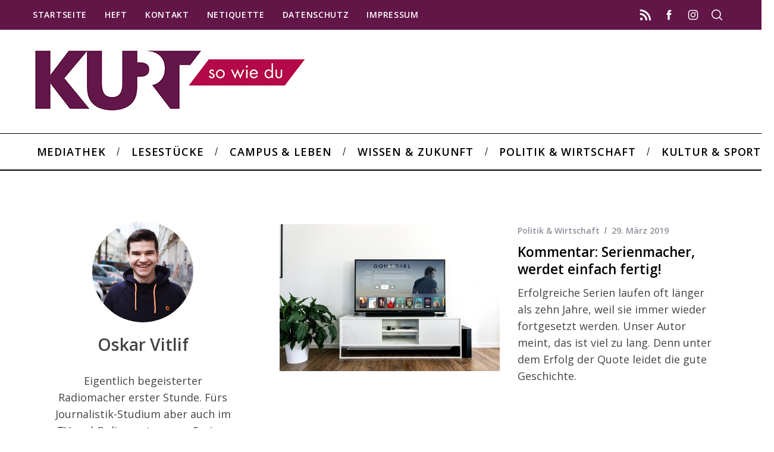

--- FILE ---
content_type: text/html; charset=UTF-8
request_url: http://kurt.digital/author/oskar-vitlif/
body_size: 16155
content:
<!doctype html>
<html lang="de">
<head>
    <meta charset="UTF-8">
    <meta name="viewport" content="width=device-width, minimum-scale=1">
    <meta name="theme-color" content="#000000">
    <link rel="profile" href="http://gmpg.org/xfn/11">
    <meta name='robots' content='index, follow, max-image-preview:large, max-snippet:-1, max-video-preview:-1' />

	<!-- This site is optimized with the Yoast SEO plugin v26.6 - https://yoast.com/wordpress/plugins/seo/ -->
	<title>Oskar Vitlif, Autor bei Kurt</title>
	<link rel="canonical" href="http://kurt.digital/author/oskar-vitlif/" />
	<meta property="og:locale" content="de_DE" />
	<meta property="og:type" content="profile" />
	<meta property="og:title" content="Oskar Vitlif, Autor bei Kurt" />
	<meta property="og:url" content="http://kurt.digital/author/oskar-vitlif/" />
	<meta property="og:site_name" content="Kurt" />
	<meta property="og:image" content="http://kurt.digital/wp-content/uploads/2018/10/profil.png" />
	<meta property="og:image:width" content="1000" />
	<meta property="og:image:height" content="1000" />
	<meta property="og:image:type" content="image/png" />
	<meta name="twitter:card" content="summary_large_image" />
	<meta name="twitter:site" content="@KURT_sowiedu" />
	<script type="application/ld+json" class="yoast-schema-graph">{"@context":"https://schema.org","@graph":[{"@type":"ProfilePage","@id":"http://kurt.digital/author/oskar-vitlif/","url":"http://kurt.digital/author/oskar-vitlif/","name":"Oskar Vitlif, Autor bei Kurt","isPartOf":{"@id":"http://kurt.digital/#website"},"primaryImageOfPage":{"@id":"http://kurt.digital/author/oskar-vitlif/#primaryimage"},"image":{"@id":"http://kurt.digital/author/oskar-vitlif/#primaryimage"},"thumbnailUrl":"http://kurt.digital/wp-content/uploads/2019/03/jens-kreuter-85328-unsplash-e1553700464252.jpg","breadcrumb":{"@id":"http://kurt.digital/author/oskar-vitlif/#breadcrumb"},"inLanguage":"de","potentialAction":[{"@type":"ReadAction","target":["http://kurt.digital/author/oskar-vitlif/"]}]},{"@type":"ImageObject","inLanguage":"de","@id":"http://kurt.digital/author/oskar-vitlif/#primaryimage","url":"http://kurt.digital/wp-content/uploads/2019/03/jens-kreuter-85328-unsplash-e1553700464252.jpg","contentUrl":"http://kurt.digital/wp-content/uploads/2019/03/jens-kreuter-85328-unsplash-e1553700464252.jpg","width":1920,"height":1079,"caption":"Foto: Jens Kreuter / Unsplash"},{"@type":"BreadcrumbList","@id":"http://kurt.digital/author/oskar-vitlif/#breadcrumb","itemListElement":[{"@type":"ListItem","position":1,"name":"Startseite","item":"http://kurt.digital/"},{"@type":"ListItem","position":2,"name":"Archive für Oskar Vitlif"}]},{"@type":"WebSite","@id":"http://kurt.digital/#website","url":"http://kurt.digital/","name":"Kurt","description":"","publisher":{"@id":"http://kurt.digital/#organization"},"potentialAction":[{"@type":"SearchAction","target":{"@type":"EntryPoint","urlTemplate":"http://kurt.digital/?s={search_term_string}"},"query-input":{"@type":"PropertyValueSpecification","valueRequired":true,"valueName":"search_term_string"}}],"inLanguage":"de"},{"@type":"Organization","@id":"http://kurt.digital/#organization","name":"KURT – so wie du","url":"http://kurt.digital/","logo":{"@type":"ImageObject","inLanguage":"de","@id":"http://kurt.digital/#/schema/logo/image/","url":"http://kurt.digital/wp-content/uploads/2017/07/login.png","contentUrl":"http://kurt.digital/wp-content/uploads/2017/07/login.png","width":600,"height":312,"caption":"KURT – so wie du"},"image":{"@id":"http://kurt.digital/#/schema/logo/image/"},"sameAs":["https://www.facebook.com/KURTsowiedu/","https://x.com/KURT_sowiedu","https://www.instagram.com/kurt_digital/"]},{"@type":"Person","@id":"http://kurt.digital/#/schema/person/36d630144731e41013b74e00663bca20","name":"Oskar Vitlif","image":{"@type":"ImageObject","inLanguage":"de","@id":"http://kurt.digital/#/schema/person/image/2fcaa99eb9207df95189a14a58f349e9","url":"http://kurt.digital/wp-content/uploads/2018/10/profil-150x150.png","contentUrl":"http://kurt.digital/wp-content/uploads/2018/10/profil-150x150.png","caption":"Oskar Vitlif"},"description":"Eigentlich begeisterter Radiomacher erster Stunde. Fürs Journalistik-Studium aber auch im TV und Online unterwegs. Serien- und Fernsehjunkie, interessiert sich aber auch für Politik und Wirtschaft.","sameAs":["https://vitlif.de","https://www.facebook.com/vitlif","https://x.com/OskarVitlif"],"mainEntityOfPage":{"@id":"http://kurt.digital/author/oskar-vitlif/"}}]}</script>
	<!-- / Yoast SEO plugin. -->


<link rel="alternate" type="application/rss+xml" title="Kurt &raquo; Feed" href="http://kurt.digital/feed/" />
<link rel="alternate" type="application/rss+xml" title="Kurt &raquo; Kommentar-Feed" href="http://kurt.digital/comments/feed/" />
<link rel="alternate" type="application/rss+xml" title="Kurt &raquo; Feed für Beiträge von Oskar Vitlif" href="http://kurt.digital/author/oskar-vitlif/feed/" />
<style id='wp-img-auto-sizes-contain-inline-css' type='text/css'>
img:is([sizes=auto i],[sizes^="auto," i]){contain-intrinsic-size:3000px 1500px}
/*# sourceURL=wp-img-auto-sizes-contain-inline-css */
</style>
<style id='wp-emoji-styles-inline-css' type='text/css'>

	img.wp-smiley, img.emoji {
		display: inline !important;
		border: none !important;
		box-shadow: none !important;
		height: 1em !important;
		width: 1em !important;
		margin: 0 0.07em !important;
		vertical-align: -0.1em !important;
		background: none !important;
		padding: 0 !important;
	}
/*# sourceURL=wp-emoji-styles-inline-css */
</style>
<style id='wp-block-library-inline-css' type='text/css'>
:root{--wp-block-synced-color:#7a00df;--wp-block-synced-color--rgb:122,0,223;--wp-bound-block-color:var(--wp-block-synced-color);--wp-editor-canvas-background:#ddd;--wp-admin-theme-color:#007cba;--wp-admin-theme-color--rgb:0,124,186;--wp-admin-theme-color-darker-10:#006ba1;--wp-admin-theme-color-darker-10--rgb:0,107,160.5;--wp-admin-theme-color-darker-20:#005a87;--wp-admin-theme-color-darker-20--rgb:0,90,135;--wp-admin-border-width-focus:2px}@media (min-resolution:192dpi){:root{--wp-admin-border-width-focus:1.5px}}.wp-element-button{cursor:pointer}:root .has-very-light-gray-background-color{background-color:#eee}:root .has-very-dark-gray-background-color{background-color:#313131}:root .has-very-light-gray-color{color:#eee}:root .has-very-dark-gray-color{color:#313131}:root .has-vivid-green-cyan-to-vivid-cyan-blue-gradient-background{background:linear-gradient(135deg,#00d084,#0693e3)}:root .has-purple-crush-gradient-background{background:linear-gradient(135deg,#34e2e4,#4721fb 50%,#ab1dfe)}:root .has-hazy-dawn-gradient-background{background:linear-gradient(135deg,#faaca8,#dad0ec)}:root .has-subdued-olive-gradient-background{background:linear-gradient(135deg,#fafae1,#67a671)}:root .has-atomic-cream-gradient-background{background:linear-gradient(135deg,#fdd79a,#004a59)}:root .has-nightshade-gradient-background{background:linear-gradient(135deg,#330968,#31cdcf)}:root .has-midnight-gradient-background{background:linear-gradient(135deg,#020381,#2874fc)}:root{--wp--preset--font-size--normal:16px;--wp--preset--font-size--huge:42px}.has-regular-font-size{font-size:1em}.has-larger-font-size{font-size:2.625em}.has-normal-font-size{font-size:var(--wp--preset--font-size--normal)}.has-huge-font-size{font-size:var(--wp--preset--font-size--huge)}.has-text-align-center{text-align:center}.has-text-align-left{text-align:left}.has-text-align-right{text-align:right}.has-fit-text{white-space:nowrap!important}#end-resizable-editor-section{display:none}.aligncenter{clear:both}.items-justified-left{justify-content:flex-start}.items-justified-center{justify-content:center}.items-justified-right{justify-content:flex-end}.items-justified-space-between{justify-content:space-between}.screen-reader-text{border:0;clip-path:inset(50%);height:1px;margin:-1px;overflow:hidden;padding:0;position:absolute;width:1px;word-wrap:normal!important}.screen-reader-text:focus{background-color:#ddd;clip-path:none;color:#444;display:block;font-size:1em;height:auto;left:5px;line-height:normal;padding:15px 23px 14px;text-decoration:none;top:5px;width:auto;z-index:100000}html :where(.has-border-color){border-style:solid}html :where([style*=border-top-color]){border-top-style:solid}html :where([style*=border-right-color]){border-right-style:solid}html :where([style*=border-bottom-color]){border-bottom-style:solid}html :where([style*=border-left-color]){border-left-style:solid}html :where([style*=border-width]){border-style:solid}html :where([style*=border-top-width]){border-top-style:solid}html :where([style*=border-right-width]){border-right-style:solid}html :where([style*=border-bottom-width]){border-bottom-style:solid}html :where([style*=border-left-width]){border-left-style:solid}html :where(img[class*=wp-image-]){height:auto;max-width:100%}:where(figure){margin:0 0 1em}html :where(.is-position-sticky){--wp-admin--admin-bar--position-offset:var(--wp-admin--admin-bar--height,0px)}@media screen and (max-width:600px){html :where(.is-position-sticky){--wp-admin--admin-bar--position-offset:0px}}

/*# sourceURL=wp-block-library-inline-css */
</style><style id='global-styles-inline-css' type='text/css'>
:root{--wp--preset--aspect-ratio--square: 1;--wp--preset--aspect-ratio--4-3: 4/3;--wp--preset--aspect-ratio--3-4: 3/4;--wp--preset--aspect-ratio--3-2: 3/2;--wp--preset--aspect-ratio--2-3: 2/3;--wp--preset--aspect-ratio--16-9: 16/9;--wp--preset--aspect-ratio--9-16: 9/16;--wp--preset--color--black: #000000;--wp--preset--color--cyan-bluish-gray: #abb8c3;--wp--preset--color--white: #ffffff;--wp--preset--color--pale-pink: #f78da7;--wp--preset--color--vivid-red: #cf2e2e;--wp--preset--color--luminous-vivid-orange: #ff6900;--wp--preset--color--luminous-vivid-amber: #fcb900;--wp--preset--color--light-green-cyan: #7bdcb5;--wp--preset--color--vivid-green-cyan: #00d084;--wp--preset--color--pale-cyan-blue: #8ed1fc;--wp--preset--color--vivid-cyan-blue: #0693e3;--wp--preset--color--vivid-purple: #9b51e0;--wp--preset--gradient--vivid-cyan-blue-to-vivid-purple: linear-gradient(135deg,rgb(6,147,227) 0%,rgb(155,81,224) 100%);--wp--preset--gradient--light-green-cyan-to-vivid-green-cyan: linear-gradient(135deg,rgb(122,220,180) 0%,rgb(0,208,130) 100%);--wp--preset--gradient--luminous-vivid-amber-to-luminous-vivid-orange: linear-gradient(135deg,rgb(252,185,0) 0%,rgb(255,105,0) 100%);--wp--preset--gradient--luminous-vivid-orange-to-vivid-red: linear-gradient(135deg,rgb(255,105,0) 0%,rgb(207,46,46) 100%);--wp--preset--gradient--very-light-gray-to-cyan-bluish-gray: linear-gradient(135deg,rgb(238,238,238) 0%,rgb(169,184,195) 100%);--wp--preset--gradient--cool-to-warm-spectrum: linear-gradient(135deg,rgb(74,234,220) 0%,rgb(151,120,209) 20%,rgb(207,42,186) 40%,rgb(238,44,130) 60%,rgb(251,105,98) 80%,rgb(254,248,76) 100%);--wp--preset--gradient--blush-light-purple: linear-gradient(135deg,rgb(255,206,236) 0%,rgb(152,150,240) 100%);--wp--preset--gradient--blush-bordeaux: linear-gradient(135deg,rgb(254,205,165) 0%,rgb(254,45,45) 50%,rgb(107,0,62) 100%);--wp--preset--gradient--luminous-dusk: linear-gradient(135deg,rgb(255,203,112) 0%,rgb(199,81,192) 50%,rgb(65,88,208) 100%);--wp--preset--gradient--pale-ocean: linear-gradient(135deg,rgb(255,245,203) 0%,rgb(182,227,212) 50%,rgb(51,167,181) 100%);--wp--preset--gradient--electric-grass: linear-gradient(135deg,rgb(202,248,128) 0%,rgb(113,206,126) 100%);--wp--preset--gradient--midnight: linear-gradient(135deg,rgb(2,3,129) 0%,rgb(40,116,252) 100%);--wp--preset--font-size--small: 13px;--wp--preset--font-size--medium: 20px;--wp--preset--font-size--large: 36px;--wp--preset--font-size--x-large: 42px;--wp--preset--spacing--20: 0.44rem;--wp--preset--spacing--30: 0.67rem;--wp--preset--spacing--40: 1rem;--wp--preset--spacing--50: 1.5rem;--wp--preset--spacing--60: 2.25rem;--wp--preset--spacing--70: 3.38rem;--wp--preset--spacing--80: 5.06rem;--wp--preset--shadow--natural: 6px 6px 9px rgba(0, 0, 0, 0.2);--wp--preset--shadow--deep: 12px 12px 50px rgba(0, 0, 0, 0.4);--wp--preset--shadow--sharp: 6px 6px 0px rgba(0, 0, 0, 0.2);--wp--preset--shadow--outlined: 6px 6px 0px -3px rgb(255, 255, 255), 6px 6px rgb(0, 0, 0);--wp--preset--shadow--crisp: 6px 6px 0px rgb(0, 0, 0);}:where(.is-layout-flex){gap: 0.5em;}:where(.is-layout-grid){gap: 0.5em;}body .is-layout-flex{display: flex;}.is-layout-flex{flex-wrap: wrap;align-items: center;}.is-layout-flex > :is(*, div){margin: 0;}body .is-layout-grid{display: grid;}.is-layout-grid > :is(*, div){margin: 0;}:where(.wp-block-columns.is-layout-flex){gap: 2em;}:where(.wp-block-columns.is-layout-grid){gap: 2em;}:where(.wp-block-post-template.is-layout-flex){gap: 1.25em;}:where(.wp-block-post-template.is-layout-grid){gap: 1.25em;}.has-black-color{color: var(--wp--preset--color--black) !important;}.has-cyan-bluish-gray-color{color: var(--wp--preset--color--cyan-bluish-gray) !important;}.has-white-color{color: var(--wp--preset--color--white) !important;}.has-pale-pink-color{color: var(--wp--preset--color--pale-pink) !important;}.has-vivid-red-color{color: var(--wp--preset--color--vivid-red) !important;}.has-luminous-vivid-orange-color{color: var(--wp--preset--color--luminous-vivid-orange) !important;}.has-luminous-vivid-amber-color{color: var(--wp--preset--color--luminous-vivid-amber) !important;}.has-light-green-cyan-color{color: var(--wp--preset--color--light-green-cyan) !important;}.has-vivid-green-cyan-color{color: var(--wp--preset--color--vivid-green-cyan) !important;}.has-pale-cyan-blue-color{color: var(--wp--preset--color--pale-cyan-blue) !important;}.has-vivid-cyan-blue-color{color: var(--wp--preset--color--vivid-cyan-blue) !important;}.has-vivid-purple-color{color: var(--wp--preset--color--vivid-purple) !important;}.has-black-background-color{background-color: var(--wp--preset--color--black) !important;}.has-cyan-bluish-gray-background-color{background-color: var(--wp--preset--color--cyan-bluish-gray) !important;}.has-white-background-color{background-color: var(--wp--preset--color--white) !important;}.has-pale-pink-background-color{background-color: var(--wp--preset--color--pale-pink) !important;}.has-vivid-red-background-color{background-color: var(--wp--preset--color--vivid-red) !important;}.has-luminous-vivid-orange-background-color{background-color: var(--wp--preset--color--luminous-vivid-orange) !important;}.has-luminous-vivid-amber-background-color{background-color: var(--wp--preset--color--luminous-vivid-amber) !important;}.has-light-green-cyan-background-color{background-color: var(--wp--preset--color--light-green-cyan) !important;}.has-vivid-green-cyan-background-color{background-color: var(--wp--preset--color--vivid-green-cyan) !important;}.has-pale-cyan-blue-background-color{background-color: var(--wp--preset--color--pale-cyan-blue) !important;}.has-vivid-cyan-blue-background-color{background-color: var(--wp--preset--color--vivid-cyan-blue) !important;}.has-vivid-purple-background-color{background-color: var(--wp--preset--color--vivid-purple) !important;}.has-black-border-color{border-color: var(--wp--preset--color--black) !important;}.has-cyan-bluish-gray-border-color{border-color: var(--wp--preset--color--cyan-bluish-gray) !important;}.has-white-border-color{border-color: var(--wp--preset--color--white) !important;}.has-pale-pink-border-color{border-color: var(--wp--preset--color--pale-pink) !important;}.has-vivid-red-border-color{border-color: var(--wp--preset--color--vivid-red) !important;}.has-luminous-vivid-orange-border-color{border-color: var(--wp--preset--color--luminous-vivid-orange) !important;}.has-luminous-vivid-amber-border-color{border-color: var(--wp--preset--color--luminous-vivid-amber) !important;}.has-light-green-cyan-border-color{border-color: var(--wp--preset--color--light-green-cyan) !important;}.has-vivid-green-cyan-border-color{border-color: var(--wp--preset--color--vivid-green-cyan) !important;}.has-pale-cyan-blue-border-color{border-color: var(--wp--preset--color--pale-cyan-blue) !important;}.has-vivid-cyan-blue-border-color{border-color: var(--wp--preset--color--vivid-cyan-blue) !important;}.has-vivid-purple-border-color{border-color: var(--wp--preset--color--vivid-purple) !important;}.has-vivid-cyan-blue-to-vivid-purple-gradient-background{background: var(--wp--preset--gradient--vivid-cyan-blue-to-vivid-purple) !important;}.has-light-green-cyan-to-vivid-green-cyan-gradient-background{background: var(--wp--preset--gradient--light-green-cyan-to-vivid-green-cyan) !important;}.has-luminous-vivid-amber-to-luminous-vivid-orange-gradient-background{background: var(--wp--preset--gradient--luminous-vivid-amber-to-luminous-vivid-orange) !important;}.has-luminous-vivid-orange-to-vivid-red-gradient-background{background: var(--wp--preset--gradient--luminous-vivid-orange-to-vivid-red) !important;}.has-very-light-gray-to-cyan-bluish-gray-gradient-background{background: var(--wp--preset--gradient--very-light-gray-to-cyan-bluish-gray) !important;}.has-cool-to-warm-spectrum-gradient-background{background: var(--wp--preset--gradient--cool-to-warm-spectrum) !important;}.has-blush-light-purple-gradient-background{background: var(--wp--preset--gradient--blush-light-purple) !important;}.has-blush-bordeaux-gradient-background{background: var(--wp--preset--gradient--blush-bordeaux) !important;}.has-luminous-dusk-gradient-background{background: var(--wp--preset--gradient--luminous-dusk) !important;}.has-pale-ocean-gradient-background{background: var(--wp--preset--gradient--pale-ocean) !important;}.has-electric-grass-gradient-background{background: var(--wp--preset--gradient--electric-grass) !important;}.has-midnight-gradient-background{background: var(--wp--preset--gradient--midnight) !important;}.has-small-font-size{font-size: var(--wp--preset--font-size--small) !important;}.has-medium-font-size{font-size: var(--wp--preset--font-size--medium) !important;}.has-large-font-size{font-size: var(--wp--preset--font-size--large) !important;}.has-x-large-font-size{font-size: var(--wp--preset--font-size--x-large) !important;}
/*# sourceURL=global-styles-inline-css */
</style>

<style id='classic-theme-styles-inline-css' type='text/css'>
/*! This file is auto-generated */
.wp-block-button__link{color:#fff;background-color:#32373c;border-radius:9999px;box-shadow:none;text-decoration:none;padding:calc(.667em + 2px) calc(1.333em + 2px);font-size:1.125em}.wp-block-file__button{background:#32373c;color:#fff;text-decoration:none}
/*# sourceURL=/wp-includes/css/classic-themes.min.css */
</style>
<link rel='stylesheet' id='contact-form-7-css' href='http://kurt.digital/wp-content/plugins/contact-form-7/includes/css/styles.css?ver=6.1.4' type='text/css' media='all' />
<link rel='stylesheet' id='sc-frontend-style-css' href='http://kurt.digital/wp-content/plugins/shortcodes-indep/css/frontend-style.css?ver=6.9' type='text/css' media='all' />
<link rel='stylesheet' id='ppress-frontend-css' href='http://kurt.digital/wp-content/plugins/wp-user-avatar/assets/css/frontend.min.css?ver=4.16.8' type='text/css' media='all' />
<link rel='stylesheet' id='ppress-flatpickr-css' href='http://kurt.digital/wp-content/plugins/wp-user-avatar/assets/flatpickr/flatpickr.min.css?ver=4.16.8' type='text/css' media='all' />
<link rel='stylesheet' id='ppress-select2-css' href='http://kurt.digital/wp-content/plugins/wp-user-avatar/assets/select2/select2.min.css?ver=6.9' type='text/css' media='all' />
<link rel='stylesheet' id='parent-style-css' href='http://kurt.digital/wp-content/themes/simplemag/style.css?ver=6.9' type='text/css' media='all' />
<link rel='stylesheet' id='main-style-css' href='http://kurt.digital/wp-content/themes/simplemag-child/style.css?ver=6.9' type='text/css' media='all' />
<link rel='stylesheet' id='dflip-icons-style-css' href='http://kurt.digital/wp-content/plugins/dflip/assets/css/themify-icons.min.css?ver=1.5.18' type='text/css' media='all' />
<link rel='stylesheet' id='dflip-style-css' href='http://kurt.digital/wp-content/plugins/dflip/assets/css/dflip.min.css?ver=1.5.18' type='text/css' media='all' />
<link rel='stylesheet' id='wavesurfer_font-css' href='http://kurt.digital/wp-content/plugins/wavesurfer-wp/css/wavesurfer-wp_font.css?ver=6.9' type='text/css' media='all' />
<link rel='stylesheet' id='wavesurfer_default-css' href='http://kurt.digital/wp-content/plugins/wavesurfer-wp/css/wavesurfer-wp_default.css?ver=6.9' type='text/css' media='all' />
<link rel="preload" as="style" href="http://kurt.digital/wp-content/uploads/fonts/f3a1a35f82271228f28160711926bffd/font.css?v=1739468006" /><link rel="stylesheet" href="http://kurt.digital/wp-content/uploads/fonts/f3a1a35f82271228f28160711926bffd/font.css?v=1739468006" media="print" onload="this.media='all'"><noscript><link rel="stylesheet" href="http://kurt.digital/wp-content/uploads/fonts/f3a1a35f82271228f28160711926bffd/font.css?v=1739468006" /></noscript><style id='simplemag-inline-css-inline-css' type='text/css'>
:root { --site-background: #fff; --site-color: #444; --hp-sections-space: 100px; } .site-header .site-branding { max-width: 459px; } .main-menu .sub-links .active-link, .main-menu .mega-menu-item:hover .item-title a, .main-menu > ul > .sub-menu-columns > .sub-menu > .sub-links > li > a { color: #b5074a; } .main-menu .sub-menu-two-columns > .sub-menu > .sub-links li a:after { background-color: #b5074a; } .main-menu .posts-loading:after { border-top-color: #b5074a; border-bottom-color: #b5074a; } .main-menu > ul > .link-arrow > a > span:after { border-color: transparent transparent #ffffff; } .main-menu > ul > li > .sub-menu { border-top-color: #ffffff; } .sidebar .widget { border-bottom-color: #000; } .footer-sidebar .widget_rss li:after, .footer-sidebar .widget_pages li:after, .footer-sidebar .widget_nav_menu li:after, .footer-sidebar .widget_categories ul li:after, .footer-sidebar .widget_recent_entries li:after, .footer-sidebar .widget_recent_comments li:after, .widget_nav_menu li:not(:last-of-type):after { background-color: #585b61; } .entry-title, .section-title { text-transform: none; } @media only screen and (min-width: 960px) { .gallery-carousel__image img { height: 580px; } } .global-sliders .entry-title, .full-width-image .title, .full-width-video .title {font-size: 18px;} @media screen and (min-width: 300px) { .global-sliders .entry-title, .full-width-image .title, .full-width-video .title { font-size: calc(18px + (42 - 18) * ((100vw - 300px) / (1600 - 300))); } } @media screen and (min-width: 1600px) { .global-sliders .entry-title, .full-width-image .title, .full-width-video .title {font-size: 42px;} }.section-title .title {font-size: 22px;} @media screen and (min-width: 300px) { .section-title .title { font-size: calc(22px + (42 - 22) * ((100vw - 300px) / (1600 - 300))); } } @media screen and (min-width: 1600px) { .section-title .title {font-size: 42px;} }.page-title .entry-title {font-size: 24px;} @media screen and (min-width: 300px) { .page-title .entry-title { font-size: calc(24px + (52 - 24) * ((100vw - 300px) / (1600 - 300))); } } @media screen and (min-width: 1600px) { .page-title .entry-title {font-size: 52px;} }.entries .entry-title {font-size: 18px;} @media screen and (min-width: 300px) { .entries .entry-title { font-size: calc(18px + (24 - 18) * ((100vw - 300px) / (1600 - 300))); } } @media screen and (min-width: 1600px) { .entries .entry-title {font-size: 24px;} }
/*# sourceURL=simplemag-inline-css-inline-css */
</style>
<script type="text/javascript" data-cfasync="false" src="http://kurt.digital/wp-includes/js/jquery/jquery.min.js?ver=3.7.1" id="jquery-core-js"></script>
<script type="text/javascript" src="http://kurt.digital/wp-includes/js/jquery/jquery-migrate.min.js?ver=3.4.1" id="jquery-migrate-js"></script>
<script type="text/javascript" src="http://kurt.digital/wp-content/plugins/wp-user-avatar/assets/flatpickr/flatpickr.min.js?ver=4.16.8" id="ppress-flatpickr-js"></script>
<script type="text/javascript" src="http://kurt.digital/wp-content/plugins/wp-user-avatar/assets/select2/select2.min.js?ver=4.16.8" id="ppress-select2-js"></script>
<link rel="https://api.w.org/" href="http://kurt.digital/wp-json/" /><link rel="alternate" title="JSON" type="application/json" href="http://kurt.digital/wp-json/wp/v2/users/29" /><link rel="EditURI" type="application/rsd+xml" title="RSD" href="http://kurt.digital/xmlrpc.php?rsd" />
<meta name="generator" content="WordPress 6.9" />
<meta name="generator" content="Redux 4.5.9" /><script type="text/javascript">//<![CDATA[
  function external_links_in_new_windows_loop() {
    if (!document.links) {
      document.links = document.getElementsByTagName('a');
    }
    var change_link = false;
    var force = '';
    var ignore = '';

    for (var t=0; t<document.links.length; t++) {
      var all_links = document.links[t];
      change_link = false;
      
      if(document.links[t].hasAttribute('onClick') == false) {
        // forced if the address starts with http (or also https), but does not link to the current domain
        if(all_links.href.search(/^http/) != -1 && all_links.href.search('kurt.digital') == -1 && all_links.href.search(/^#/) == -1) {
          // console.log('Changed ' + all_links.href);
          change_link = true;
        }
          
        if(force != '' && all_links.href.search(force) != -1) {
          // forced
          // console.log('force ' + all_links.href);
          change_link = true;
        }
        
        if(ignore != '' && all_links.href.search(ignore) != -1) {
          // console.log('ignore ' + all_links.href);
          // ignored
          change_link = false;
        }

        if(change_link == true) {
          // console.log('Changed ' + all_links.href);
          document.links[t].setAttribute('onClick', 'javascript:window.open(\'' + all_links.href.replace(/'/g, '') + '\', \'_blank\', \'noopener\'); return false;');
          document.links[t].removeAttribute('target');
        }
      }
    }
  }
  
  // Load
  function external_links_in_new_windows_load(func)
  {  
    var oldonload = window.onload;
    if (typeof window.onload != 'function'){
      window.onload = func;
    } else {
      window.onload = function(){
        oldonload();
        func();
      }
    }
  }

  external_links_in_new_windows_load(external_links_in_new_windows_loop);
  //]]></script>

		<style type="text/css">.pp-podcast {opacity: 0;}</style>
		<script type="text/javascript">
meta name="google-site-verification" content="AmnY2MasOpwV2_BDmTCupjHlleY5HRhzgi2I4nCdGt0" 
</script>
<script data-cfasync="false"> var dFlipLocation = "http://kurt.digital/wp-content/plugins/dflip/assets/"; var dFlipWPGlobal = {"text":{"toggleSound":"Ton ein\/aus","toggleThumbnails":"Seitenminiaturen","toggleOutline":"\u00dcbersicht\/Lesezeichen","previousPage":"Vorherige Seite","nextPage":"N\u00e4chste Seite","toggleFullscreen":"Vollbild","zoomIn":"Vergr\u00f6\u00dfern","zoomOut":"Verkleinern","toggleHelp":"Hilfe","singlePageMode":"Einzelseiten","doublePageMode":"Doppelseiten","downloadPDFFile":"PDF-Download","gotoFirstPage":"Erste Seite","gotoLastPage":"Letzte Seite","share":"Teilen"},"moreControls":"share,pageMode,endPage,startPage","hideControls":"sound,outline","scrollWheel":"true","backgroundColor":"#444","backgroundImage":"","height":"auto","paddingLeft":"20","paddingRight":"20","controlsPosition":"bottom","duration":"600","soundEnable":"false","enableDownload":"true","webgl":"true","hard":"cover","maxTextureSize":"1600","rangeChunkSize":"1048576","zoomRatio":"1.5","stiffness":"10","singlePageMode":"0","autoPlay":"false","autoPlayDuration":"5000","autoPlayStart":"false"};</script><link rel="icon" href="http://kurt.digital/wp-content/uploads/2021/01/cropped-Favicon-32x32.png" sizes="32x32" />
<link rel="icon" href="http://kurt.digital/wp-content/uploads/2021/01/cropped-Favicon-192x192.png" sizes="192x192" />
<link rel="apple-touch-icon" href="http://kurt.digital/wp-content/uploads/2021/01/cropped-Favicon-180x180.png" />
<meta name="msapplication-TileImage" content="http://kurt.digital/wp-content/uploads/2021/01/cropped-Favicon-270x270.png" />
		<style type="text/css" id="wp-custom-css">
			/*
Füge deinen eigenen CSS-Code nach diesem Kommentar hinter dem abschließenden Schrägstrich ein. 




Klicke auf das Hilfe-Symbol oben, um mehr zu erfahren.
*/

.ltr .entry-content > p:first-of-type:first-letter {
	padding:0 !important;
	float:none !important;
	font-size:inherit !important;
    font-weight:inherit !important;
    font-family:inherit !important;
	line-height:inherit !important;
}

.tagline {
   color: #00000;
   font-size: 28px;
}


		</style>
		<style id="ti_option-dynamic-css" title="dynamic-css" class="redux-options-output">:root{--font_titles-font-family:Open Sans;--font_titles-font-weight:600;--font_titles-subsets:latin-ext;--titles_size-font-size:42px;--silder_titles_size-font-size:42px;--post_item_titles_size-font-size:24px;--single_font_size-font-size:52px;--font_text-font-family:Open Sans;--font_text-font-weight:400;--font_text-subsets:latin-ext;--entry_content_font-font-size:18px;--entry_content_font-line-height:28px;--main_site_color:#621648;--secondary_site_color:#b5074a;--header_site_color:#ffffff;--site_top_strip_links-regular:#ffffff;--site_top_strip_links-hover:#b5074a;--slider_tint:transparent;--slider_tint_strength:0.1;--slider_tint_strength_hover:0.7;--footer_color:#621648;--footer_titles:#ffcc0d;--footer_text:#ffffff;--footer_links-regular:#8c919b;--footer_links-hover:#ffcc0d;}.menu, .entry-meta, .see-more, .read-more, .read-more-link, .nav-title, .related-posts-tabs li a, #submit, .copyright{font-family:"Open Sans";font-weight:600;font-style:normal;}.secondary-menu > ul > li{font-size:14px;}.main-menu > ul > li{font-size:18px;}.top-strip, .secondary-menu .sub-menu, .top-strip .search-form input[type="text"], .top-strip .social li ul{background-color:#621648;}.top-strip{border-bottom:0px solid #000;}.top-strip .social li a{color:#ffffff;}.main-menu{background-color:#ffffff;}.main-menu > ul > li{color:#000;}.main-menu > ul > li:hover{color:#b5074a;}.main-menu > ul > li > a:before{background-color:#621648;}.main-menu{border-top:1px solid #000;}.main-menu{border-bottom:2px solid #000;}.main-menu .sub-menu{background-color:#621648;}.main-menu .sub-menu li, .mega-menu-posts .item-title{color:#ffffff;}.main-menu .sub-menu li:hover, .mega-menu-posts .item-title:hover{color:#b5074a;}.sidebar{border-top:1px solid #000;border-bottom:1px solid #000;border-left:1px solid #000;border-right:1px solid #000;}.slide-dock{background-color:#ffffff;}.slide-dock__title, .slide-dock p{color:#000000;}.slide-dock .entry-meta a, .slide-dock .entry-title{color:#000000;}.footer-border-top, .footer-sidebar .widget-area:before, .footer-sidebar .widget{border-top:1px dotted #585b61;border-bottom:1px dotted #585b61;border-left:1px dotted #585b61;border-right:1px dotted #585b61;}.full-width-sidebar{background-color:#621648;}.full-width-sidebar, .full-width-sidebar a{color:#ffffff;}.copyright{background-color:#621648;}.copyright, .copyright a{color:#ffffff;}.copyright{border-top:0px dotted #585b61;}</style><link rel='stylesheet' id='redux-custom-fonts-css' href='//kurt.digital/wp-content/uploads/redux/custom-fonts/fonts.css?ver=1674738039' type='text/css' media='all' />
</head>

<body class="archive author author-oskar-vitlif author-29 wp-embed-responsive wp-theme-simplemag wp-child-theme-simplemag-child simplemag-5-5 simplemag-child-theme ltr text-left main-menu-fixed layout-full">

    <section class="no-print top-strip">

        
        <div class="wrapper">

            <div id="mobile-menu-reveal" class="icon-button mobile-menu-reveal"><i class="hamburger-icon"></i></div>

            
            
        <nav class="secondary-menu" role="navigation" aria-label="Secondary Menu"><ul id="secondary_menu" class="menu"><li id="menu-item-1452" class="menu-item menu-item-type-post_type menu-item-object-page menu-item-home menu-item-1452"><a href="http://kurt.digital/">Startseite</a></li>
<li id="menu-item-66913" class="menu-item menu-item-type-post_type menu-item-object-page menu-item-66913"><a href="http://kurt.digital/magazin/">Heft</a></li>
<li id="menu-item-2140" class="menu-item menu-item-type-post_type menu-item-object-page menu-item-2140"><a href="http://kurt.digital/kontakt/">Kontakt</a></li>
<li id="menu-item-38872" class="menu-item menu-item-type-post_type menu-item-object-page menu-item-38872"><a href="http://kurt.digital/netiquette-kurt-so-nett-wie-du/">Netiquette</a></li>
<li id="menu-item-11211" class="menu-item menu-item-type-post_type menu-item-object-page menu-item-privacy-policy menu-item-11211"><a rel="privacy-policy" href="http://kurt.digital/datenschutz/">Datenschutz</a></li>
<li id="menu-item-2136" class="menu-item menu-item-type-post_type menu-item-object-page menu-item-2136"><a href="http://kurt.digital/impressum/">Impressum</a></li>
</ul></nav>
            
                <div class="right-side">

                    <ul class="social">
		<li><a href="#" class="social-share-link"><svg class="sm-svg-icon icon-share" width="22" height="22" aria-hidden="true" role="img" focusable="false" xmlns="http://www.w3.org/2000/svg" viewBox="0 0 1792 1792"><path d="M1792 640q0 26-19 45l-512 512q-19 19-45 19t-45-19-19-45V896H928q-98 0-175.5 6t-154 21.5-133 42.5-105.5 69.5-80 101-48.5 138.5-17.5 181q0 55 5 123 0 6 2.5 23.5t2.5 26.5q0 15-8.5 25t-23.5 10q-16 0-28-17-7-9-13-22t-13.5-30-10.5-24Q0 1286 0 1120q0-199 53-333 162-403 875-403h224V128q0-26 19-45t45-19 45 19l512 512q19 19 19 45z"></path></svg></a>
			<ul><li><a href="http://www.kurt.digital/feed/" class="link-feed" target="_blank"><svg class="sm-svg-icon icon-feed" width="22" height="22" aria-hidden="true" role="img" focusable="false" viewBox="0 0 24 24" version="1.1" xmlns="http://www.w3.org/2000/svg" xmlns:xlink="http://www.w3.org/1999/xlink"><path d="M2,8.667V12c5.515,0,10,4.485,10,10h3.333C15.333,14.637,9.363,8.667,2,8.667z M2,2v3.333 c9.19,0,16.667,7.477,16.667,16.667H22C22,10.955,13.045,2,2,2z M4.5,17C3.118,17,2,18.12,2,19.5S3.118,22,4.5,22S7,20.88,7,19.5 S5.882,17,4.5,17z"></path></svg></a></li><li><a href="https://www.facebook.com/KURTsowiedu/" class="link-facebook" target="_blank"><svg class="sm-svg-icon icon-facebook" width="22" height="22" aria-hidden="true" role="img" focusable="false" viewBox="0 0 24 24" version="1.1" xmlns="http://www.w3.org/2000/svg" xmlns:xlink="http://www.w3.org/1999/xlink"><path d="M15.717 8.828h-2.848V6.96c0-.701.465-.865.792-.865h2.01V3.011L12.903 3C9.83 3 9.131 5.3 9.131 6.773v2.055H7.353v3.179h1.778V21h3.738v-8.993h2.522l.326-3.179z"/></svg></a></li><li><a href="http://instagram.com/kurt_digital" class="link-instagram" target="_blank"><svg class="sm-svg-icon icon-instagram" width="22" height="22" aria-hidden="true" role="img" focusable="false" viewBox="0 0 24 24" version="1.1" xmlns="http://www.w3.org/2000/svg" xmlns:xlink="http://www.w3.org/1999/xlink"><path d="M12,4.622c2.403,0,2.688,0.009,3.637,0.052c0.877,0.04,1.354,0.187,1.671,0.31c0.42,0.163,0.72,0.358,1.035,0.673 c0.315,0.315,0.51,0.615,0.673,1.035c0.123,0.317,0.27,0.794,0.31,1.671c0.043,0.949,0.052,1.234,0.052,3.637 s-0.009,2.688-0.052,3.637c-0.04,0.877-0.187,1.354-0.31,1.671c-0.163,0.42-0.358,0.72-0.673,1.035 c-0.315,0.315-0.615,0.51-1.035,0.673c-0.317,0.123-0.794,0.27-1.671,0.31c-0.949,0.043-1.233,0.052-3.637,0.052 s-2.688-0.009-3.637-0.052c-0.877-0.04-1.354-0.187-1.671-0.31c-0.42-0.163-0.72-0.358-1.035-0.673 c-0.315-0.315-0.51-0.615-0.673-1.035c-0.123-0.317-0.27-0.794-0.31-1.671C4.631,14.688,4.622,14.403,4.622,12 s0.009-2.688,0.052-3.637c0.04-0.877,0.187-1.354,0.31-1.671c0.163-0.42,0.358-0.72,0.673-1.035 c0.315-0.315,0.615-0.51,1.035-0.673c0.317-0.123,0.794-0.27,1.671-0.31C9.312,4.631,9.597,4.622,12,4.622 M12,3 C9.556,3,9.249,3.01,8.289,3.054C7.331,3.098,6.677,3.25,6.105,3.472C5.513,3.702,5.011,4.01,4.511,4.511 c-0.5,0.5-0.808,1.002-1.038,1.594C3.25,6.677,3.098,7.331,3.054,8.289C3.01,9.249,3,9.556,3,12c0,2.444,0.01,2.751,0.054,3.711 c0.044,0.958,0.196,1.612,0.418,2.185c0.23,0.592,0.538,1.094,1.038,1.594c0.5,0.5,1.002,0.808,1.594,1.038 c0.572,0.222,1.227,0.375,2.185,0.418C9.249,20.99,9.556,21,12,21s2.751-0.01,3.711-0.054c0.958-0.044,1.612-0.196,2.185-0.418 c0.592-0.23,1.094-0.538,1.594-1.038c0.5-0.5,0.808-1.002,1.038-1.594c0.222-0.572,0.375-1.227,0.418-2.185 C20.99,14.751,21,14.444,21,12s-0.01-2.751-0.054-3.711c-0.044-0.958-0.196-1.612-0.418-2.185c-0.23-0.592-0.538-1.094-1.038-1.594 c-0.5-0.5-1.002-0.808-1.594-1.038c-0.572-0.222-1.227-0.375-2.185-0.418C14.751,3.01,14.444,3,12,3L12,3z M12,7.378 c-2.552,0-4.622,2.069-4.622,4.622S9.448,16.622,12,16.622s4.622-2.069,4.622-4.622S14.552,7.378,12,7.378z M12,15 c-1.657,0-3-1.343-3-3s1.343-3,3-3s3,1.343,3,3S13.657,15,12,15z M16.804,6.116c-0.596,0-1.08,0.484-1.08,1.08 s0.484,1.08,1.08,1.08c0.596,0,1.08-0.484,1.08-1.08S17.401,6.116,16.804,6.116z"></path></svg></a></li>		</ul>
		</li>
	</ul>
                    <div id="search-reveal" class="icon-button search-reveal"><svg class="sm-svg-icon icon-search" width="18" height="18" aria-hidden="true" role="img" xmlns="http://www.w3.org/2000/svg" viewBox="0 0 24 24"><path d="M0 10.498c0 5.786 4.711 10.498 10.497 10.498 2.514 0 4.819-.882 6.627-2.362l8.364 8.365L27 25.489l-8.366-8.365a10.4189 10.4189 0 0 0 2.361-6.626C20.995 4.712 16.284 0 10.497 0 4.711 0 0 4.712 0 10.498zm2.099 0c0-4.65 3.748-8.398 8.398-8.398 4.651 0 8.398 3.748 8.398 8.398 0 4.651-3.747 8.398-8.398 8.398-4.65 0-8.398-3.747-8.398-8.398z"></path></svg></div>
                    
                </div>

            
        </div><!-- .wrapper -->

    </section><!-- .top-strip -->



        <header id="masthead" class="site-header" role="banner" class="clearfix">
        <div id="branding" class="anmtd">
            <div class="wrapper">
            
<div class="header-row header-banner">

    <div class="inner-cell">

        <a href="http://kurt.digital" class="site-branding" rel="home"><img class="site-logo" src="http://kurt.digital/wp-content/uploads/2018/10/Kurt.jpg" alt="Kurt - " width="459" height="109" /></a>
                <span class="tagline"></span>
        
    </div>

    

</div><!-- .header-banner -->            </div><!-- .wrapper -->
        </div><!-- #branding -->
    </header><!-- #masthead -->
    
    
    
        <nav class="no-print anmtd main-menu is-fixed" role="navigation" aria-label="Main Menu"><ul id="main_menu" class="menu"><li id="menu-item-46015" class="menu-item menu-item-type-post_type menu-item-object-page menu-item-has-children"><a href="http://kurt.digital/mediathek/"><span>Mediathek</span></a>
<ul class="sub-links">
	<li id="menu-item-54428" class="menu-item menu-item-type-post_type menu-item-object-page"><a href="http://kurt.digital/mediathek/das-magazin/"><span>KURT &#8211; Das Magazin</span></a></li>
	<li id="menu-item-54437" class="menu-item menu-item-type-post_type menu-item-object-page"><a href="http://kurt.digital/mediathek/kurier/"><span>Kurier</span></a></li>
	<li id="menu-item-54443" class="menu-item menu-item-type-post_type menu-item-object-page"><a href="http://kurt.digital/tv/nahaufnahme/"><span>Nahaufnahme</span></a></li>
	<li id="menu-item-54458" class="menu-item menu-item-type-post_type menu-item-object-page"><a href="http://kurt.digital/tv/impulsredaktion/"><span>ImpulsRedaktion</span></a></li>
	<li id="menu-item-54464" class="menu-item menu-item-type-post_type menu-item-object-page menu-item-has-children"><a href="http://kurt.digital/tv/freie-formate/"><span>Freie Formate</span></a>
	<ul class="sub-links">
		<li id="menu-item-81409" class="menu-item menu-item-type-post_type menu-item-object-page"><a href="http://kurt.digital/tv/freie-formate/spotlight-stories/"><span>Spotlight Stories</span></a></li>
		<li id="menu-item-79976" class="menu-item menu-item-type-taxonomy menu-item-object-category"><a href="http://kurt.digital/category/tv/freie-rormate/kurts-kids/"><span>KURTs kids</span></a><div class="sub-menu"></div>
</li>
		<li id="menu-item-61917" class="menu-item menu-item-type-post_type menu-item-object-page"><a href="http://kurt.digital/kein-firlefanz/"><span>Kein Firlefanz!</span></a></li>
		<li id="menu-item-54770" class="menu-item menu-item-type-post_type menu-item-object-page"><a href="http://kurt.digital/mediathek/bitte-nachmachen/"><span>Bitte Nachmachen</span></a></li>
		<li id="menu-item-54781" class="menu-item menu-item-type-post_type menu-item-object-page"><a href="http://kurt.digital/tv/kurt-tv-in-quarantaene/"><span>KURT-TV in Quarantäne</span></a></li>
		<li id="menu-item-54782" class="menu-item menu-item-type-post_type menu-item-object-page"><a href="http://kurt.digital/tv/lockdown-logbuch/"><span>Lockdown Logbuch</span></a></li>
	</ul>
</li>
</ul>
</li>
<li id="menu-item-66415" class="menu-item menu-item-type-post_type menu-item-object-page"><a href="http://kurt.digital/lesestuecke/"><span>Lesestücke</span></a></li>
<li id="menu-item-2123" class="menu-item menu-item-type-post_type menu-item-object-page"><a href="http://kurt.digital/campus-leben/"><span>Campus &#038; Leben</span></a></li>
<li id="menu-item-2127" class="menu-item menu-item-type-post_type menu-item-object-page"><a href="http://kurt.digital/wissen-zukunft/"><span>Wissen &#038; Zukunft</span></a></li>
<li id="menu-item-2124" class="menu-item menu-item-type-post_type menu-item-object-page"><a href="http://kurt.digital/politik-wirtschaft/"><span>Politik &#038; Wirtschaft</span></a></li>
<li id="menu-item-2125" class="menu-item menu-item-type-post_type menu-item-object-page"><a href="http://kurt.digital/kultur-sport/"><span>Kultur &#038; Sport</span></a></li>
</ul></nav>
	<section id="content" role="main" class="site-content anmtd author-page">
    	<div class="wrapper">

            
            <div class="grid">
                <div class="col-12 col-md-4 column-1 sidebar-fixed">

                    <div class="author-box">

                        
                        <div class="author-avatar">
                            <img data-del="avatar" alt="Oskar Vitlif" src='http://kurt.digital/wp-content/uploads/2018/10/profil-300x300.png' class='avatar pp-user-avatar avatar-180 photo ' height='180' width='180'/>                        </div>

                        <div class="author-info">
                            <h1 itemprop="name">Oskar Vitlif</span></h1>
                            <p itemprop="description">
                                Eigentlich begeisterter Radiomacher erster Stunde. Fürs Journalistik-Studium aber auch im TV und Online unterwegs. Serien- und Fernsehjunkie, interessiert sich aber auch für Politik und Wirtschaft.                            </p>
                        </div>

                        <ul class="author-social">
                                                                                                <li>
                                        <a class="icon-button" href="https://vitlif.de">
                                                                                    </a>
                                    </li>
                                                                                                                                <li>
                                        <a class="icon-button" href="https://www.twitter.com/OskarVitlif">
                                            <svg class="sm-svg-icon icon-twitter" width="24" height="24" aria-hidden="true" role="img" focusable="false" viewBox="0 0 24 24" version="1.1" xmlns="http://www.w3.org/2000/svg" xmlns:xlink="http://www.w3.org/1999/xlink"><path d="M22.23,5.924c-0.736,0.326-1.527,0.547-2.357,0.646c0.847-0.508,1.498-1.312,1.804-2.27 c-0.793,0.47-1.671,0.812-2.606,0.996C18.324,4.498,17.257,4,16.077,4c-2.266,0-4.103,1.837-4.103,4.103 c0,0.322,0.036,0.635,0.106,0.935C8.67,8.867,5.647,7.234,3.623,4.751C3.27,5.357,3.067,6.062,3.067,6.814 c0,1.424,0.724,2.679,1.825,3.415c-0.673-0.021-1.305-0.206-1.859-0.513c0,0.017,0,0.034,0,0.052c0,1.988,1.414,3.647,3.292,4.023 c-0.344,0.094-0.707,0.144-1.081,0.144c-0.264,0-0.521-0.026-0.772-0.074c0.522,1.63,2.038,2.816,3.833,2.85 c-1.404,1.1-3.174,1.756-5.096,1.756c-0.331,0-0.658-0.019-0.979-0.057c1.816,1.164,3.973,1.843,6.29,1.843 c7.547,0,11.675-6.252,11.675-11.675c0-0.178-0.004-0.355-0.012-0.531C20.985,7.47,21.68,6.747,22.23,5.924z"></path></svg>                                        </a>
                                    </li>
                                                                                                                                <li>
                                        <a class="icon-button" href="https://www.facebook.com/vitlif">
                                            <svg class="sm-svg-icon icon-facebook" width="24" height="24" aria-hidden="true" role="img" focusable="false" viewBox="0 0 24 24" version="1.1" xmlns="http://www.w3.org/2000/svg" xmlns:xlink="http://www.w3.org/1999/xlink"><path d="M15.717 8.828h-2.848V6.96c0-.701.465-.865.792-.865h2.01V3.011L12.903 3C9.83 3 9.131 5.3 9.131 6.773v2.055H7.353v3.179h1.778V21h3.738v-8.993h2.522l.326-3.179z"/></svg>                                        </a>
                                    </li>
                                                                                                                                                                                            <li>
                                        <a class="icon-button" href="https://www.linkedin.com/in/vitlif/">
                                            <svg class="sm-svg-icon icon-linkedin" width="24" height="24" aria-hidden="true" role="img" focusable="false" viewBox="0 0 24 24" version="1.1" xmlns="http://www.w3.org/2000/svg" xmlns:xlink="http://www.w3.org/1999/xlink"><path d="M7.003 21H3.585V8.465h3.418V21zM5.294 7.02c-1.1 0-1.994-.9-1.994-2.01C3.3 3.9 4.193 3 5.294 3s1.994.9 1.994 2.01c0 1.11-.892 2.01-1.994 2.01zM20.678 21h-3.419v-6.386c0-3.838-4.558-3.547-4.558 0V21H9.283V8.465H12.7v2.011c1.59-2.946 7.977-3.164 7.977 2.822V21z"></path></svg>                                        </a>
                                    </li>
                                                                                                                                <li>
                                        <a class="icon-button" href="https://www.instagram.com/vitlif/">
                                            <svg class="sm-svg-icon icon-instagram" width="24" height="24" aria-hidden="true" role="img" focusable="false" viewBox="0 0 24 24" version="1.1" xmlns="http://www.w3.org/2000/svg" xmlns:xlink="http://www.w3.org/1999/xlink"><path d="M12,4.622c2.403,0,2.688,0.009,3.637,0.052c0.877,0.04,1.354,0.187,1.671,0.31c0.42,0.163,0.72,0.358,1.035,0.673 c0.315,0.315,0.51,0.615,0.673,1.035c0.123,0.317,0.27,0.794,0.31,1.671c0.043,0.949,0.052,1.234,0.052,3.637 s-0.009,2.688-0.052,3.637c-0.04,0.877-0.187,1.354-0.31,1.671c-0.163,0.42-0.358,0.72-0.673,1.035 c-0.315,0.315-0.615,0.51-1.035,0.673c-0.317,0.123-0.794,0.27-1.671,0.31c-0.949,0.043-1.233,0.052-3.637,0.052 s-2.688-0.009-3.637-0.052c-0.877-0.04-1.354-0.187-1.671-0.31c-0.42-0.163-0.72-0.358-1.035-0.673 c-0.315-0.315-0.51-0.615-0.673-1.035c-0.123-0.317-0.27-0.794-0.31-1.671C4.631,14.688,4.622,14.403,4.622,12 s0.009-2.688,0.052-3.637c0.04-0.877,0.187-1.354,0.31-1.671c0.163-0.42,0.358-0.72,0.673-1.035 c0.315-0.315,0.615-0.51,1.035-0.673c0.317-0.123,0.794-0.27,1.671-0.31C9.312,4.631,9.597,4.622,12,4.622 M12,3 C9.556,3,9.249,3.01,8.289,3.054C7.331,3.098,6.677,3.25,6.105,3.472C5.513,3.702,5.011,4.01,4.511,4.511 c-0.5,0.5-0.808,1.002-1.038,1.594C3.25,6.677,3.098,7.331,3.054,8.289C3.01,9.249,3,9.556,3,12c0,2.444,0.01,2.751,0.054,3.711 c0.044,0.958,0.196,1.612,0.418,2.185c0.23,0.592,0.538,1.094,1.038,1.594c0.5,0.5,1.002,0.808,1.594,1.038 c0.572,0.222,1.227,0.375,2.185,0.418C9.249,20.99,9.556,21,12,21s2.751-0.01,3.711-0.054c0.958-0.044,1.612-0.196,2.185-0.418 c0.592-0.23,1.094-0.538,1.594-1.038c0.5-0.5,0.808-1.002,1.038-1.594c0.222-0.572,0.375-1.227,0.418-2.185 C20.99,14.751,21,14.444,21,12s-0.01-2.751-0.054-3.711c-0.044-0.958-0.196-1.612-0.418-2.185c-0.23-0.592-0.538-1.094-1.038-1.594 c-0.5-0.5-1.002-0.808-1.594-1.038c-0.572-0.222-1.227-0.375-2.185-0.418C14.751,3.01,14.444,3,12,3L12,3z M12,7.378 c-2.552,0-4.622,2.069-4.622,4.622S9.448,16.622,12,16.622s4.622-2.069,4.622-4.622S14.552,7.378,12,7.378z M12,15 c-1.657,0-3-1.343-3-3s1.343-3,3-3s3,1.343,3,3S13.657,15,12,15z M16.804,6.116c-0.596,0-1.08,0.484-1.08,1.08 s0.484,1.08,1.08,1.08c0.596,0,1.08-0.484,1.08-1.08S17.401,6.116,16.804,6.116z"></path></svg>                                        </a>
                                    </li>
                                                                                                                                                                                                            </ul><!-- .author-social -->

                    </div>
                </div><!-- .grid-4 -->

                <div class="col-12 col-md-8 with-sidebar">

                    <div class="list-layout entries">
                        
<article id="postid-24022" class="grid-4 post-24022 post type-post status-publish format-standard has-post-thumbnail hentry category-politik-wirtschaft tag-amazon tag-fernsehen tag-maxdome tag-netflix tag-prime-video tag-serien tag-serienjunkie tag-sky tag-the-walking-dead post-item post-odd">

    <div class="post-item-inner">

        
            
                <div class="entry-image">
            <div class="entry-image-inner">

                <a href="http://kurt.digital/2019/03/29/kommentar-serienmacher-werdet-endlich-fertig/" title="Kommentar: Serienmacher, werdet einfach fertig!">
                    <img width="370" height="247" src="http://kurt.digital/wp-content/uploads/2019/03/jens-kreuter-85328-unsplash-370x247.jpg" class="attachment-rectangle-size size-rectangle-size wp-post-image" alt="" />                </a>

                
                
            </div>
        </div>

        
    
            <div class="entry-details">

                <header class="entry-header">
                                        <div class="entry-meta"><span class="entry-category"><a href="http://kurt.digital/category/politik-wirtschaft/" rel="category tag">Politik &amp; Wirtschaft</a></span><time class="entry-date published" datetime="2019-03-29T09:46:37+00:00">29. März 2019</time><time class="updated" datetime="2019-03-29T09:47:27+00:00">&lt;29. März 2019</time></div>                    <h2 data-mh class="entry-title"><a href="http://kurt.digital/2019/03/29/kommentar-serienmacher-werdet-endlich-fertig/" rel="bookmark">Kommentar: Serienmacher, werdet einfach fertig!</a></h2>                                    </header>

                
                <div class="entry-summary">
            <p>Erfolgreiche Serien laufen oft länger als zehn Jahre, weil sie immer wieder fortgesetzt werden. Unser Autor meint, das ist viel zu lang. Denn unter dem Erfolg der Quote leidet die gute Geschichte.</p>
        </div>
        
    
                <footer class="entry-footer">
                                                        </footer>

            </div>

        
    </div>

</article>                    </div>

                </div><!-- .grid-8 -->
            </div><!--.grids-->

            
            
    	</div>
    </section>


    <footer id="footer" class="no-print anmtd" role="contentinfo">

        
        
        <div class="copyright">
            <div class="wrapper">
                <div class="grid">
                    <div class="col-sm-12 col-md-10">
                        © 2021 Kurt                    </div>
                    <div class="col-sm-12 col-md-2 text-right">
                        <a href="#" class="icon-n-txt back-top">Nach oben<i class="sm-chevron-up"></i></a>
                    </div>
                </div>
            </div>
        </div>

    </footer><!-- #footer -->


<div id="offcanvas" class="site-offcanvas">

    
    <div class="offcanvas-search offcanvas-panel offcanvas-panel--modal">
        <span id="offcanvas-modal-close" class="icon-button offcanvas-close"><i class="close-icon"></i></span>

        <div class="modal--search-form">
            <div class="wrapper">
                


<form role="search" method="get" class="search-form" action="http://kurt.digital/">
    <label for="search-form-69681de760309">
        <span class="screen-reader-text">Search for:</span>
    </label>
    <div class="input-holder">
        <input type="search" id="search-form-69681de760309" class="search-field" placeholder="Suche und finde..." value="" name="s" />
        <button type="submit" class="search-submit"><svg class="sm-svg-icon icon-search" width="20" height="20" aria-hidden="true" role="img" focusable="false" xmlns="http://www.w3.org/2000/svg" viewBox="0 0 24 24"><path d="M0 10.498c0 5.786 4.711 10.498 10.497 10.498 2.514 0 4.819-.882 6.627-2.362l8.364 8.365L27 25.489l-8.366-8.365a10.4189 10.4189 0 0 0 2.361-6.626C20.995 4.712 16.284 0 10.497 0 4.711 0 0 4.712 0 10.498zm2.099 0c0-4.65 3.748-8.398 8.398-8.398 4.651 0 8.398 3.748 8.398 8.398 0 4.651-3.747 8.398-8.398 8.398-4.65 0-8.398-3.747-8.398-8.398z"></path></svg><span class="screen-reader-text">Search</span></button>
    </div>
</form>            </div>
        </div>

    </div><!-- Search -->


        <div id="offcanvas-menu" class="offcanvas-menu mobilewhite offcanvas-panel offcanvas-panel--slide from-left">
        <span id="offcanvas-menu-close" class="icon-button offcanvas-close"><i class="close-icon"></i></span>

        <div class="menu-block offcanvas-main-menu__block">
        <nav class="offcanvas-main-menu" role="navigation" aria-label="Main Menu"><ul id="offcanvas-main-menu" class="menu"><li id="menu-item-46015" class="menu-item menu-item-type-post_type menu-item-object-page menu-item-has-children menu-item-46015"><a href="http://kurt.digital/mediathek/">Mediathek</a>
<ul class="sub-menu">
	<li id="menu-item-54428" class="menu-item menu-item-type-post_type menu-item-object-page menu-item-54428"><a href="http://kurt.digital/mediathek/das-magazin/">KURT &#8211; Das Magazin</a></li>
	<li id="menu-item-54437" class="menu-item menu-item-type-post_type menu-item-object-page menu-item-54437"><a href="http://kurt.digital/mediathek/kurier/">Kurier</a></li>
	<li id="menu-item-54443" class="menu-item menu-item-type-post_type menu-item-object-page menu-item-54443"><a href="http://kurt.digital/tv/nahaufnahme/">Nahaufnahme</a></li>
	<li id="menu-item-54458" class="menu-item menu-item-type-post_type menu-item-object-page menu-item-54458"><a href="http://kurt.digital/tv/impulsredaktion/">ImpulsRedaktion</a></li>
	<li id="menu-item-54464" class="menu-item menu-item-type-post_type menu-item-object-page menu-item-has-children menu-item-54464"><a href="http://kurt.digital/tv/freie-formate/">Freie Formate</a>
	<ul class="sub-menu">
		<li id="menu-item-81409" class="menu-item menu-item-type-post_type menu-item-object-page menu-item-81409"><a href="http://kurt.digital/tv/freie-formate/spotlight-stories/">Spotlight Stories</a></li>
		<li id="menu-item-79976" class="menu-item menu-item-type-taxonomy menu-item-object-category menu-item-79976"><a href="http://kurt.digital/category/tv/freie-rormate/kurts-kids/">KURTs kids</a></li>
		<li id="menu-item-61917" class="menu-item menu-item-type-post_type menu-item-object-page menu-item-61917"><a href="http://kurt.digital/kein-firlefanz/">Kein Firlefanz!</a></li>
		<li id="menu-item-54770" class="menu-item menu-item-type-post_type menu-item-object-page menu-item-54770"><a href="http://kurt.digital/mediathek/bitte-nachmachen/">Bitte Nachmachen</a></li>
		<li id="menu-item-54781" class="menu-item menu-item-type-post_type menu-item-object-page menu-item-54781"><a href="http://kurt.digital/tv/kurt-tv-in-quarantaene/">KURT-TV in Quarantäne</a></li>
		<li id="menu-item-54782" class="menu-item menu-item-type-post_type menu-item-object-page menu-item-54782"><a href="http://kurt.digital/tv/lockdown-logbuch/">Lockdown Logbuch</a></li>
	</ul>
</li>
</ul>
</li>
<li id="menu-item-66415" class="menu-item menu-item-type-post_type menu-item-object-page menu-item-66415"><a href="http://kurt.digital/lesestuecke/">Lesestücke</a></li>
<li id="menu-item-2123" class="menu-item menu-item-type-post_type menu-item-object-page menu-item-2123"><a href="http://kurt.digital/campus-leben/">Campus &#038; Leben</a></li>
<li id="menu-item-2127" class="menu-item menu-item-type-post_type menu-item-object-page menu-item-2127"><a href="http://kurt.digital/wissen-zukunft/">Wissen &#038; Zukunft</a></li>
<li id="menu-item-2124" class="menu-item menu-item-type-post_type menu-item-object-page menu-item-2124"><a href="http://kurt.digital/politik-wirtschaft/">Politik &#038; Wirtschaft</a></li>
<li id="menu-item-2125" class="menu-item menu-item-type-post_type menu-item-object-page menu-item-2125"><a href="http://kurt.digital/kultur-sport/">Kultur &#038; Sport</a></li>
</ul></nav></div>
        <div class="menu-block offcanvas-secondary-menu__block">
        <nav class="offcanvas-secondary-menu" role="navigation" aria-label="Secondary Menu"><ul id="offcanvas-secondary-menu" class="menu"><li class="menu-item menu-item-type-post_type menu-item-object-page menu-item-home menu-item-1452"><a href="http://kurt.digital/">Startseite</a></li>
<li class="menu-item menu-item-type-post_type menu-item-object-page menu-item-66913"><a href="http://kurt.digital/magazin/">Heft</a></li>
<li class="menu-item menu-item-type-post_type menu-item-object-page menu-item-2140"><a href="http://kurt.digital/kontakt/">Kontakt</a></li>
<li class="menu-item menu-item-type-post_type menu-item-object-page menu-item-38872"><a href="http://kurt.digital/netiquette-kurt-so-nett-wie-du/">Netiquette</a></li>
<li class="menu-item menu-item-type-post_type menu-item-object-page menu-item-privacy-policy menu-item-11211"><a rel="privacy-policy" href="http://kurt.digital/datenschutz/">Datenschutz</a></li>
<li class="menu-item menu-item-type-post_type menu-item-object-page menu-item-2136"><a href="http://kurt.digital/impressum/">Impressum</a></li>
</ul></nav></div>
    </div><!-- Mobile Menu -->

</div><!-- #offcanvas -->

<script type="speculationrules">
{"prefetch":[{"source":"document","where":{"and":[{"href_matches":"/*"},{"not":{"href_matches":["/wp-*.php","/wp-admin/*","/wp-content/uploads/*","/wp-content/*","/wp-content/plugins/*","/wp-content/themes/simplemag-child/*","/wp-content/themes/simplemag/*","/*\\?(.+)"]}},{"not":{"selector_matches":"a[rel~=\"nofollow\"]"}},{"not":{"selector_matches":".no-prefetch, .no-prefetch a"}}]},"eagerness":"conservative"}]}
</script>
		<style type="text/css"></style>
		<script type="text/javascript" src="http://kurt.digital/wp-includes/js/dist/hooks.min.js?ver=dd5603f07f9220ed27f1" id="wp-hooks-js"></script>
<script type="text/javascript" src="http://kurt.digital/wp-includes/js/dist/i18n.min.js?ver=c26c3dc7bed366793375" id="wp-i18n-js"></script>
<script type="text/javascript" id="wp-i18n-js-after">
/* <![CDATA[ */
wp.i18n.setLocaleData( { 'text direction\u0004ltr': [ 'ltr' ] } );
//# sourceURL=wp-i18n-js-after
/* ]]> */
</script>
<script type="text/javascript" src="http://kurt.digital/wp-content/plugins/contact-form-7/includes/swv/js/index.js?ver=6.1.4" id="swv-js"></script>
<script type="text/javascript" id="contact-form-7-js-translations">
/* <![CDATA[ */
( function( domain, translations ) {
	var localeData = translations.locale_data[ domain ] || translations.locale_data.messages;
	localeData[""].domain = domain;
	wp.i18n.setLocaleData( localeData, domain );
} )( "contact-form-7", {"translation-revision-date":"2025-10-26 03:28:49+0000","generator":"GlotPress\/4.0.3","domain":"messages","locale_data":{"messages":{"":{"domain":"messages","plural-forms":"nplurals=2; plural=n != 1;","lang":"de"},"This contact form is placed in the wrong place.":["Dieses Kontaktformular wurde an der falschen Stelle platziert."],"Error:":["Fehler:"]}},"comment":{"reference":"includes\/js\/index.js"}} );
//# sourceURL=contact-form-7-js-translations
/* ]]> */
</script>
<script type="text/javascript" id="contact-form-7-js-before">
/* <![CDATA[ */
var wpcf7 = {
    "api": {
        "root": "http:\/\/kurt.digital\/wp-json\/",
        "namespace": "contact-form-7\/v1"
    }
};
//# sourceURL=contact-form-7-js-before
/* ]]> */
</script>
<script type="text/javascript" src="http://kurt.digital/wp-content/plugins/contact-form-7/includes/js/index.js?ver=6.1.4" id="contact-form-7-js"></script>
<script type="text/javascript" id="ppress-frontend-script-js-extra">
/* <![CDATA[ */
var pp_ajax_form = {"ajaxurl":"http://kurt.digital/wp-admin/admin-ajax.php","confirm_delete":"Are you sure?","deleting_text":"Deleting...","deleting_error":"An error occurred. Please try again.","nonce":"d27d62e18b","disable_ajax_form":"false","is_checkout":"0","is_checkout_tax_enabled":"0","is_checkout_autoscroll_enabled":"true"};
//# sourceURL=ppress-frontend-script-js-extra
/* ]]> */
</script>
<script type="text/javascript" src="http://kurt.digital/wp-content/plugins/wp-user-avatar/assets/js/frontend.min.js?ver=4.16.8" id="ppress-frontend-script-js"></script>
<script type="text/javascript" src="http://kurt.digital/wp-content/themes/simplemag/js/ti-main.js?ver=6.9" id="ti-main-js"></script>
<script type="text/javascript" id="ti_async_script-js-extra">
/* <![CDATA[ */
var ti_async = {"ti_nonce":"8b7580d77a","ti_ajax_url":"http://kurt.digital/wp-admin/admin-ajax.php"};
//# sourceURL=ti_async_script-js-extra
/* ]]> */
</script>
<script type="text/javascript" src="http://kurt.digital/wp-content/themes/simplemag/js/async.js?ver=1.0" id="ti_async_script-js"></script>
<script type="text/javascript" data-cfasync="false" src="http://kurt.digital/wp-content/plugins/dflip/assets/js/dflip.min.js?ver=1.5.18" id="dflip-script-js"></script>
<script type="text/javascript" src="http://kurt.digital/wp-content/plugins/page-links-to/dist/new-tab.js?ver=3.3.7" id="page-links-to-js"></script>
<script type="text/javascript" id="simplemag-inline-scripts-js-after">
/* <![CDATA[ */
jQuery('.entry-content iframe[src*="youtube.com"]').each(function () { jQuery(this).wrap('<figure class="wp-block-embed is-type-video is-provider-youtube wp-block-embed-youtube wp-embed-aspect-16-9 wp-has-aspect-ratio"><div class="wp-block-embed__wrapper"></div></figure>'); });
//# sourceURL=simplemag-inline-scripts-js-after
/* ]]> */
</script>
<script id="wp-emoji-settings" type="application/json">
{"baseUrl":"https://s.w.org/images/core/emoji/17.0.2/72x72/","ext":".png","svgUrl":"https://s.w.org/images/core/emoji/17.0.2/svg/","svgExt":".svg","source":{"concatemoji":"http://kurt.digital/wp-includes/js/wp-emoji-release.min.js?ver=6.9"}}
</script>
<script type="module">
/* <![CDATA[ */
/*! This file is auto-generated */
const a=JSON.parse(document.getElementById("wp-emoji-settings").textContent),o=(window._wpemojiSettings=a,"wpEmojiSettingsSupports"),s=["flag","emoji"];function i(e){try{var t={supportTests:e,timestamp:(new Date).valueOf()};sessionStorage.setItem(o,JSON.stringify(t))}catch(e){}}function c(e,t,n){e.clearRect(0,0,e.canvas.width,e.canvas.height),e.fillText(t,0,0);t=new Uint32Array(e.getImageData(0,0,e.canvas.width,e.canvas.height).data);e.clearRect(0,0,e.canvas.width,e.canvas.height),e.fillText(n,0,0);const a=new Uint32Array(e.getImageData(0,0,e.canvas.width,e.canvas.height).data);return t.every((e,t)=>e===a[t])}function p(e,t){e.clearRect(0,0,e.canvas.width,e.canvas.height),e.fillText(t,0,0);var n=e.getImageData(16,16,1,1);for(let e=0;e<n.data.length;e++)if(0!==n.data[e])return!1;return!0}function u(e,t,n,a){switch(t){case"flag":return n(e,"\ud83c\udff3\ufe0f\u200d\u26a7\ufe0f","\ud83c\udff3\ufe0f\u200b\u26a7\ufe0f")?!1:!n(e,"\ud83c\udde8\ud83c\uddf6","\ud83c\udde8\u200b\ud83c\uddf6")&&!n(e,"\ud83c\udff4\udb40\udc67\udb40\udc62\udb40\udc65\udb40\udc6e\udb40\udc67\udb40\udc7f","\ud83c\udff4\u200b\udb40\udc67\u200b\udb40\udc62\u200b\udb40\udc65\u200b\udb40\udc6e\u200b\udb40\udc67\u200b\udb40\udc7f");case"emoji":return!a(e,"\ud83e\u1fac8")}return!1}function f(e,t,n,a){let r;const o=(r="undefined"!=typeof WorkerGlobalScope&&self instanceof WorkerGlobalScope?new OffscreenCanvas(300,150):document.createElement("canvas")).getContext("2d",{willReadFrequently:!0}),s=(o.textBaseline="top",o.font="600 32px Arial",{});return e.forEach(e=>{s[e]=t(o,e,n,a)}),s}function r(e){var t=document.createElement("script");t.src=e,t.defer=!0,document.head.appendChild(t)}a.supports={everything:!0,everythingExceptFlag:!0},new Promise(t=>{let n=function(){try{var e=JSON.parse(sessionStorage.getItem(o));if("object"==typeof e&&"number"==typeof e.timestamp&&(new Date).valueOf()<e.timestamp+604800&&"object"==typeof e.supportTests)return e.supportTests}catch(e){}return null}();if(!n){if("undefined"!=typeof Worker&&"undefined"!=typeof OffscreenCanvas&&"undefined"!=typeof URL&&URL.createObjectURL&&"undefined"!=typeof Blob)try{var e="postMessage("+f.toString()+"("+[JSON.stringify(s),u.toString(),c.toString(),p.toString()].join(",")+"));",a=new Blob([e],{type:"text/javascript"});const r=new Worker(URL.createObjectURL(a),{name:"wpTestEmojiSupports"});return void(r.onmessage=e=>{i(n=e.data),r.terminate(),t(n)})}catch(e){}i(n=f(s,u,c,p))}t(n)}).then(e=>{for(const n in e)a.supports[n]=e[n],a.supports.everything=a.supports.everything&&a.supports[n],"flag"!==n&&(a.supports.everythingExceptFlag=a.supports.everythingExceptFlag&&a.supports[n]);var t;a.supports.everythingExceptFlag=a.supports.everythingExceptFlag&&!a.supports.flag,a.supports.everything||((t=a.source||{}).concatemoji?r(t.concatemoji):t.wpemoji&&t.twemoji&&(r(t.twemoji),r(t.wpemoji)))});
//# sourceURL=http://kurt.digital/wp-includes/js/wp-emoji-loader.min.js
/* ]]> */
</script>
</body>
</html>